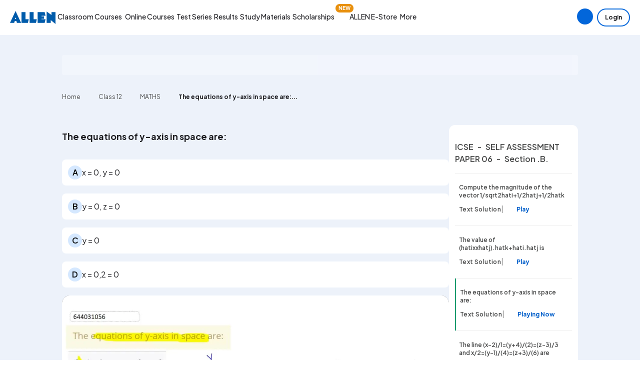

--- FILE ---
content_type: text/javascript
request_url: https://static.allen.in/_next/static/chunks/4203-1408fec3428d8e2f.js
body_size: 4920
content:
!function(){try{var e="undefined"!=typeof window?window:"undefined"!=typeof global?global:"undefined"!=typeof self?self:{},a=(new e.Error).stack;a&&(e._sentryDebugIds=e._sentryDebugIds||{},e._sentryDebugIds[a]="60f993ef-1b68-49a0-8e26-4af83c8053f7",e._sentryDebugIdIdentifier="sentry-dbid-60f993ef-1b68-49a0-8e26-4af83c8053f7")}catch(e){}}();"use strict";(self.webpackChunk_N_E=self.webpackChunk_N_E||[]).push([[4203],{4666:(e,a,t)=>{t.d(a,{Ay:()=>n});let n=t(52706)._$},60739:(e,a,t)=>{t.d(a,{$2:()=>s,B7:()=>c,RU:()=>d,Wi:()=>l,ZW:()=>E,bE:()=>n.bE,bt:()=>P,iR:()=>n.iR,rQ:()=>n.rQ,zP:()=>O.zP});var n=t(52203),o=t(74577),i=t(88690),_=t(7056),A=t.n(_),O=t(90205);let c={DARK:"dark",LIGHT:"light"};var l=function(e){return e.ALL="(min-width: 1px)",e.MOBILE="(max-width: 599px)",e.DESKTOP="(min-width: 600px)",e.LARGE="(min-width: 1024px)",e.DARK="(prefers-color-scheme: dark)",e.LIGHT="(prefers-color-scheme: light)",e.MOBILE_DARK="(max-width: 599px) and (prefers-color-scheme: dark)",e.DESKTOP_DARK="(min-width: 600px) and (prefers-color-scheme: dark)",e.MOBILE_LIGHT="(max-width: 599px) and (prefers-color-scheme: light)",e.DESKTOP_LIGHT="(min-width: 600px) and (prefers-color-scheme: light)",e}({});function E(e){return e&&""!==e?e.startsWith("#")?"":e.toLowerCase():""}let s=e=>{let a={};if(!A()(e)){if(a.display="grid",(null==e?void 0:e.column_split_ratio)&&!((0,o.I0)()||(0,i.MG)())){let t=e.column_split_ratio.split(":").map(Number),n=t.reduce((e,a)=>e+a,0),o=t.map(e=>"".concat(e/n,"fr"));a.gridTemplateColumns=o.join(" ")}else a.gridTemplateColumns="repeat(".concat((0,o.I0)()||(0,i.MG)()?1:(null==e?void 0:e.no_of_columns)||1,", minmax(0, 1fr))");return a.gridColumnGap=(null==e?void 0:e.horizontal_gap)||0,a.gridRowGap=(null==e?void 0:e.vertical_gap)||0,a.gridTemplateRows="masonry",a}};function P(e){if(!e)return"";let a=e.toLowerCase().split("_");switch(a[0]){case"content":a.shift(),a.unshift("text");break;case"bg":a.shift(),a.unshift("bg");break;default:a.unshift("text")}return a.length>0?a.join("-"):a.join("")}function d(e){return e?e.toLowerCase().split("-").join("_"):""}},81247:(e,a,t)=>{t.d(a,{SS:()=>o,es:()=>i});var n=t(52706);let o=function(e){let a=arguments.length>1&&void 0!==arguments[1]?arguments[1]:"";"production"!==(0,n._$)().NODE_ENV&&console.error(e,a)},i=(e,a)=>{if(!a)return"";let t=e.find(e=>e.value===a);return(null==t?void 0:t.label)||""}},70044:(e,a,t)=>{t.d(a,{O2:()=>l,k0:()=>E,yj:()=>c});var n=t(74577),o=t(51219),i=t(83891),_=t(4666),A=t(10231),O=t(39328);let c=e=>{if(e.nudge){let a=e.nudge,t={clientReferenceId:(0,n.lk)(),eventTimestamp:Date.now(),event:{event_name:a.event_name,nudge_component:a.nudge_component,Identity:(0,n.F6)()||""}};"true"===e.nudge.ttl&&(t.event.ttl_number=Math.floor(Date.now()/1e3).toString()),e.nudge.expiry_timestamp&&(t.event.expiry_timestamp=a.expiry_timestamp||"");let c=(0,_.Ay)(),l="".concat(c.API_BASE_URL,"v1/engagements/nudges");(0,o.w5)()({url:l,method:"POST",data:t,headers:{"X-Visitor-Id":(0,O.a)()||""}}).catch(e=>(0,i.rU)("NUDGE_EVENT_TRIGGER_ERROR",e));let E=a?{...a}:{};"event_name"in E&&delete E.event_name;let s={event_name:(null==e?void 0:e.event_type)||"",event_properties:E};(0,A.$)(s)}},l=e=>{if(e){var a,t,n,o;[...(null===(a=e.page_content)||void 0===a?void 0:a.widgets)||[],...(null===(t=e.page_content)||void 0===t?void 0:t.header_widgets)||[],...(null===(n=e.page_content)||void 0===n?void 0:n.footer_widgets)||[],...(null===(o=e.page_content)||void 0===o?void 0:o.floating_widgets)||[],...function(e){let a=[];return e&&e.forEach(e=>{var t,n,o,i,_,A,O,c;let l=[...(null===(n=e.tab_info.page_data)||void 0===n?void 0:null===(t=n.page_content)||void 0===t?void 0:t.widgets)||[],...(null===(i=e.tab_info.page_data)||void 0===i?void 0:null===(o=i.page_content)||void 0===o?void 0:o.header_widgets)||[],...(null===(A=e.tab_info.page_data)||void 0===A?void 0:null===(_=A.page_content)||void 0===_?void 0:_.floating_widgets)||[],...(null===(c=e.tab_info.page_data)||void 0===c?void 0:null===(O=c.page_content)||void 0===O?void 0:O.footer_widgets)||[]];a=[...a,...l]}),a}(e.tab_data)||[]].forEach(e=>{var a;(null===(a=e.tracking_params)||void 0===a?void 0:a.nudge)&&c(e.tracking_params)})}},E=e=>{var a;(null==e?void 0:null===(a=e.page_info)||void 0===a?void 0:a.onload_actions)&&e.page_info.onload_actions.forEach(e=>{var a;(null===(a=e.tracking_params)||void 0===a?void 0:a.nudge)&&c(e.tracking_params)})}},97923:(e,a,t)=>{t.d(a,{x:()=>n});let n={CALLABLE_FUNCTION:"CALLABLE_FUNCTION",ADD_QUERY_RELOAD:"ADD_QUERY_RELOAD",API_CALL:"API_CALL",BACK_NAVIGATION:"BACK_NAVIGATION",CALL:"CALL",BOT_INTRO_POPUP:"BOT_INTRO_POPUP",BOT_FTUE_POPUP:"BOT_FTUE_POPUP",CAPTURE_ANALYTICS:"CAPTURE_ANALYTICS",CLEAR_ONBOARDING_DATA:"CLEAR_ONBOARDING_DATA",CLOSE_BOTTOMSHEET_V2:"CLOSE_BOTTOMSHEET_V2",CLOSE_BOTTOM_SHEET:"CLOSE_BOTTOM_SHEET",CLOSE_LOGIN_DRAWER:"CLOSE_LOGIN_DRAWER",CLOSE_VIDEO_POPUP:"CLOSE_VIDEO_POPUP",CLOSE_WEBVIEW:"CLOSE_WEBVIEW",COMPARE_CART:"COMPARE_CART",COPY:"COPY",CREATE_CART:"CREATE_CART",CREATE_CART_V2:"CREATE_CART_V2",CREATE_MARKETING_LEAD:"CREATE_MARKETING_LEAD",DISMISS:"DISMISS",DOCUMENT_DOWNLOAD:"DOCUMENT_DOWNLOAD",DOWNLOAD_FILE:"DOWNLOAD_FILE",DOWNLOAD:"DOWNLOAD",ENABLE_PREFERENCE_SELECTION:"ENABLE_PREFERENCE_SELECTION",ENROL_NOW:"ENROL_NOW",EXTERNAL_NAVIGATION:"EXTERNAL_NAVIGATION",FETCH_GET:"FETCH_GET",FETCH_PAGE_DATA:"FETCH_PAGE_DATA",FETCH:"FETCH",FETCH_API:"FETCH_API",FILE_DOWNLOAD:"FILE_DOWNLOAD",INIT_IN_APP_PURCHASE:"INIT_IN_APP_PURCHASE",INIT_PAYMENT:"INIT_PAYMENT",JOIN_CLASS:"JOIN_CLASS",JOIN_NOW:"JOIN_NOW",JOIN_TEST:"JOIN_TEST",NAVIGATION:"NAVIGATION",FORWARD_NAVIGATION:"FORWARD_NAVIGATION",OPEN_BOTTOMSHEET_V2:"OPEN_BOTTOMSHEET_V2",OPEN_BOTTOM_SHEET:"OPEN_BOTTOM_SHEET",OPEN_PDF:"OPEN_PDF",PARENT_OTP_VERIFICATION:"PARENT_OTP_VERIFICATION",PLAY_VIDEO:"PLAY_VIDEO",PLAY_VIDEO_IN_POPUP:"PLAY_VIDEO_IN_POPUP",POST_ONBOARD_NAVIGATION:"POST_ONBOARD_NAVIGATION",RE_INIT_PAYMENT:"RE_INIT_PAYMENT",REFRESH_PAGE:"REFRESH_PAGE",REQUEST_PAYMENT_LINK:"REQUEST_PAYMENT_LINK",RUN_GLOBAL_ACTION:"RUN_GLOBAL_ACTION",SCROLL_TO_ELEMENT:"SCROLL_TO_ELEMENT",SCROLL_TO_TOP:"SCROLL_TO_TOP",SEND_DATA:"SEND_DATA",SET_TO_LOCAL_STORAGE:"SET_TO_LOCAL_STORAGE",SET_UI_THEME:"SET_UI_THEME",SHARE:"SHARE",SHOW_FILE_INPUT_POPUP:"SHOW_FILE_INPUT_POPUP",SHOW_HELP_POPUP:"SHOW_HELP_POPUP",SHOW_LOGIN_DRAWER:"SHOW_LOGIN_DRAWER",SHOW_DYNAMIC_POPUP:"SHOW_DYNAMIC_POPUP",START_SURVEY:"START_SURVEY",CLOSE_DYNAMIC_POPUP:"CLOSE_DYNAMIC_POPUP",HIDE_DYNAMIC_POPUP:"HIDE_DYNAMIC_POPUP",UNHIDE_DYNAMIC_POPUP:"UNHIDE_DYNAMIC_POPUP",SHOW_AOSAT_POPUP:"SHOW_AOSAT_POPUP",SHOW_OTP_POPUP:"SHOW_OTP_POPUP",UPDATE_DOUBT_SECTION:"UPDATE_DOUBT_SECTION",SHOW_POPUP:"SHOW_POPUP",CLOSE_POPUP:"CLOSE_POPUP",SHOW_BOTTOMSHEET:"SHOW_BOTTOMSHEET",SHOW_POST_PURCHASE_POPUP:"SHOW_POST_PURCHASE_POPUP",SHOW_SYLLABUS_POPUP:"SHOW_SYLLABUS_POPUP",SIDE_NAVIGATION:"SIDE_NAVIGATION",SUBMIT_ASAT:"SUBMIT_ASAT",TOGGLE_THEME:"TOGGLE_THEME",UPDATE_ONBOARDING_DATA:"UPDATE_ONBOARDING_DATA",UPDATE_VOD_DATA:"UPDATE_VOD_DATA",UPLOAD_DOUBT:"UPLOAD_DOUBT",VERIFICATION_SUCCESS:"VERIFICATION_SUCCESS",MARKETING_FORM_SUBMITTED:"MARKETING_FORM_SUBMITTED",API:"API",WEBVIEW_ACTION:"WEBVIEW_ACTION",SHOW_MODAL:"SHOW_MODAL",CLOSE_MODAL:"CLOSE_MODAL",SEND_WEBVIEW_ACTION:"SEND_WEBVIEW_ACTION",LINK_REDIRECTION:"LINK_REDIRECTION",VERIFICATION_DOCUMENT_UPLOAD_POPUP:"VERIFICATION_DOCUMENT_UPLOAD_POPUP",LOGOUT:"LOGOUT",CONFIGURABLE_POPUP:"CONFIGURABLE_POPUP",CLOSE_CONFIGURABLE_POPUP:"CLOSE_CONFIGURABLE_POPUP",SAVE_COLLEGE_PREDICTOR:"SAVE_COLLEGE_PREDICTOR",SHARE_ON_WHATSAPP:"SHARE_ON_WHATSAPP",SHOW_ECOMM_POPUP:"SHOW_ECOMM_POPUP",CLOSE_ECOMM_POPUP:"CLOSE_ECOMM_POPUP",DOWNLOAD_CHALLAN_USING_TXN:"DOWNLOAD_CHALLAN_USING_TXN",FETCH_LISTING_DATA:"FETCH_LISTING_DATA"}},4203:(e,a,t)=>{t.d(a,{M:()=>v});var n=t(97923);class o{static getInstance(){return o.instance||(o.instance=new o),o.instance}async getCheckoutActions(){return Promise.all([t.e(80442),t.e(9048)]).then(t.bind(t,61948))}async getWebviewActions(){return t.e(59781).then(t.bind(t,76601))}async getNavigationActions(){return t.e(85570).then(t.bind(t,47392))}async getLiveClassActions(){return t.e(24416).then(t.bind(t,13554))}async getDoubtActions(){return Promise.all([t.e(80442),t.e(4780)]).then(t.bind(t,91630))}async getModalPopUpActions(){return t.e(41513).then(t.bind(t,38809))}async getDocumentUploadDownloadActions(){return Promise.all([t.e(22490),t.e(41870),t.e(65868),t.e(19619),t.e(83013),t.e(73806),t.e(75770),t.e(38458),t.e(6928),t.e(55333),t.e(7611),t.e(76073),t.e(42688),t.e(43392),t.e(4680)]).then(t.bind(t,97158))}async getMiscellaneousActions(){return Promise.all([t.e(42688),t.e(94238)]).then(t.bind(t,58032))}async getMarketingFormActions(){return t.e(17612).then(t.bind(t,85042))}async getApiCallActions(){return Promise.all([t.e(80442),t.e(80830)]).then(t.bind(t,20320))}async preloadDefaultActions(){await Promise.all([this.getWebviewActions(),this.getNavigationActions(),this.getModalPopUpActions()]).catch(e=>{console.error("Error while loading actions",e)})}}let i=o.getInstance();var _=t(90208),A=t(654),O=t(81206),c=t(9704),l=t(89674),E=t(10231),s=t(16459),P=t(60739),d=t(81247),r=t(75004);let T=()=>{window.location.reload()},N=e=>{try{var a,t,n,o,i,_,A,O,c,l,E,s,r;let{theme:d}=(null==e?void 0:e.data)||{},T=null!==(A=null===(n=document)||void 0===n?void 0:null===(t=n.documentElement)||void 0===t?void 0:null===(a=t.classList)||void 0===a?void 0:a[0])&&void 0!==A?A:"";switch(d){case P.B7.LIGHT:null===(l=document)||void 0===l||null===(c=l.documentElement)||void 0===c||null===(O=c.classList)||void 0===O||O.replace(T,P.B7.LIGHT);break;case P.B7.DARK:null===(r=document)||void 0===r||null===(s=r.documentElement)||void 0===s||null===(E=s.classList)||void 0===E||E.replace(T,P.B7.DARK)}null===(_=document)||void 0===_||null===(i=_.documentElement)||void 0===i||null===(o=i.style)||void 0===o||o.setProperty("color-scheme",d)}catch(e){(0,d.SS)("Error in setting theme",e)}},I=async e=>{var a,t;(0,E.$)(e.data),(null==e?void 0:null===(a=e.data)||void 0===a?void 0:a.immediateFlush)&&(null===(t=r.p.getParmanuInstance())||void 0===t||t.flushEvents());let n=await (0,l.bn)(e.data.event_properties);(0,s.mr)({event:e.data.event_name,data:n})},S=e=>{_.M_.dispatch({type:A.OG.SET_FORWARD_ACTION,payload:e.forward_action})},C=()=>{_.M_.dispatch({type:A.OG.CLEAR_FORWARD_ACTION})},p=e=>{_.M_.dispatch({type:A.OG.UPDATE_ONBOARDING_DATA,payload:{data:e.data}})},L=()=>{_.M_.dispatch({type:A.OG.CLEAR_ONBOARDING_DATA})},u=()=>{try{var e,a,t,n,o,i,_,A,O;let c=(null===(t=document)||void 0===t?void 0:null===(a=t.documentElement)||void 0===a?void 0:null===(e=a.classList)||void 0===e?void 0:e.contains("dark"))?"light":"dark";null===(i=document)||void 0===i||null===(o=i.documentElement)||void 0===o||null===(n=o.classList)||void 0===n||n.toggle("dark"),null===(O=document)||void 0===O||null===(A=O.documentElement)||void 0===A||null===(_=A.style)||void 0===_||_.setProperty("color-scheme",c)}catch(e){console.error("Error in toggling theme",e)}},D=e=>{let{uri:a=""}=(null==e?void 0:e.data)||{};if(a){var t;O.StudentAppNextRouter.getInstance().replace((0,l.Kj)(a,null==e?void 0:null===(t=e.data)||void 0===t?void 0:t.query))}},R=e=>{_.M_.dispatch({type:A.OG.CLOSE_ALL_DRAWER}),_.M_.dispatch({type:A.OG.SHOW_ENROL_NOW_DRAWER,payload:{data:e.data}})},U=e=>{_.M_.dispatch({type:A.OG.SET_MARKETING_FORM_SUBMITTED,payload:{status:!0,data:(null==e?void 0:e.data)||null}})},g=e=>{_.M_.dispatch({type:A.OG.SHOW_PREFERENCE_SELECTION,payload:null==e?void 0:e.data})},h=e=>{_.M_.dispatch({type:A.OG.RESET_TEST}),_.M_.dispatch({type:A.OG.UPDATE_TEST_PARAMS,payload:e.data}),O.StudentAppNextRouter.getInstance().push("/test")},w=()=>{try{(0,c.logoutUser)()}catch(e){console.error("Error in Logging out",e)}};var M=t(70044);async function v(e){var a;switch((null==e?void 0:null===(a=e.tracking_params)||void 0===a?void 0:a.nudge)&&(0,M.yj)(e.tracking_params),C(),(null==e?void 0:e.forward_action)&&S(e),null==e?void 0:e.type){case n.x.CALLABLE_FUNCTION:"function"==typeof e.data&&e.data();break;case n.x.REFRESH_PAGE:T();break;case n.x.CAPTURE_ANALYTICS:await I(e);break;case n.x.SCROLL_TO_TOP:(await i.getNavigationActions()).handleScrollToTopAction();break;case n.x.API:case n.x.API_CALL:return await (await i.getApiCallActions()).handleApiCallAction(e);case n.x.BACK_NAVIGATION:await (await i.getNavigationActions()).handleBackNavigationAction();break;case n.x.CLOSE_WEBVIEW:(await i.getWebviewActions()).closeWebViewAction();break;case n.x.SHOW_LOGIN_DRAWER:(await i.getModalPopUpActions()).handleShowDrawerAction(e);break;case n.x.SHOW_DYNAMIC_POPUP:(await i.getModalPopUpActions()).handleShowDynamicPopupAction(e);break;case n.x.CLOSE_DYNAMIC_POPUP:(await i.getModalPopUpActions()).handleCloseDynamicPopupAction();break;case n.x.START_SURVEY:(await i.getModalPopUpActions()).handleShowSurveyDrawerAction(e);break;case n.x.SIDE_NAVIGATION:(await i.getModalPopUpActions()).handleSideNavigationAction(e);break;case n.x.SHOW_SYLLABUS_POPUP:(await i.getModalPopUpActions()).handleShowSyllabusPopUpAction(e);break;case n.x.NAVIGATION:case n.x.FORWARD_NAVIGATION:(await i.getNavigationActions()).handleNavigationAction(e);break;case n.x.POST_ONBOARD_NAVIGATION:D(e);break;case n.x.PLAY_VIDEO:(await i.getLiveClassActions()).handlePlayVideoAction(e);break;case n.x.JOIN_CLASS:(await i.getLiveClassActions()).handleJoinClassAction(e);break;case n.x.ENROL_NOW:R(e);break;case n.x.JOIN_NOW:(await i.getLiveClassActions()).handleJoinNowAction(e);break;case n.x.TOGGLE_THEME:u();break;case n.x.FETCH_PAGE_DATA:return await (await i.getApiCallActions()).handleFetchPageDataAction(e);case n.x.UPDATE_ONBOARDING_DATA:p(e);break;case n.x.CLEAR_ONBOARDING_DATA:L();break;case n.x.EXTERNAL_NAVIGATION:(await i.getNavigationActions()).handleExternalNavigationAction(e);break;case n.x.SHOW_HELP_POPUP:(await i.getModalPopUpActions()).handleShowHelpPopupAction(e);break;case n.x.SHOW_POST_PURCHASE_POPUP:(await i.getModalPopUpActions()).handleShowSyllabusPopUpAction(e);break;case n.x.SHOW_POPUP:(await i.getModalPopUpActions()).handleShowPopupAction(e);break;case n.x.CLOSE_POPUP:(await i.getModalPopUpActions()).handleClosePopupAction(e);break;case n.x.SHOW_BOTTOMSHEET:(await i.getModalPopUpActions()).handleShowBottomSheetAction(e);break;case n.x.CONFIGURABLE_POPUP:(await i.getModalPopUpActions()).handleShowConfigurablePopupAction(e);break;case n.x.CLOSE_CONFIGURABLE_POPUP:(await i.getModalPopUpActions()).handleCloseConfigurablePopupAction();break;case n.x.SHOW_OTP_POPUP:(await i.getModalPopUpActions()).handleShowOtpPopupAction(e);break;case n.x.WEBVIEW_ACTION:(await i.getWebviewActions()).handleWebViewAction(e);break;case n.x.INIT_PAYMENT:await (await i.getCheckoutActions()).handleInitPaymentAction(e);break;case n.x.REQUEST_PAYMENT_LINK:await (await i.getCheckoutActions()).handleRequestPaymentLinkAction(e);break;case n.x.RE_INIT_PAYMENT:await (await i.getCheckoutActions()).handleReInitPaymentAction(e);break;case n.x.SHARE:(await i.getMiscellaneousActions()).handleShareAction(e);break;case n.x.INIT_IN_APP_PURCHASE:await (await i.getCheckoutActions()).handleInAppPurchaseAction(e);break;case n.x.OPEN_BOTTOM_SHEET:(await i.getModalPopUpActions()).handleOpenBottomSheetAction(e);break;case n.x.CLOSE_BOTTOM_SHEET:(await i.getModalPopUpActions()).handleCloseBottomSheetAction();break;case n.x.CREATE_MARKETING_LEAD:return(await i.getMarketingFormActions()).handleCreateMarketingLeadAction(e);case n.x.SUBMIT_ASAT:return(await i.getMarketingFormActions()).handleSubmitAsatLeadFormAction(e);case n.x.OPEN_PDF:(await i.getDocumentUploadDownloadActions()).handleOpenPDFAction(e);break;case n.x.SET_UI_THEME:N(e);break;case n.x.JOIN_TEST:return h(e);case n.x.ADD_QUERY_RELOAD:return(await i.getApiCallActions()).handleAddQueryReloadAction(e);case n.x.DOWNLOAD:(await i.getDocumentUploadDownloadActions()).handleDownloadAction(e);break;case n.x.DOWNLOAD_FILE:(await i.getDocumentUploadDownloadActions()).handleDownloadFileAction(e);break;case n.x.RUN_GLOBAL_ACTION:(await i.getMiscellaneousActions()).handleRunGlobalAction(e);break;case n.x.SET_TO_LOCAL_STORAGE:(await i.getNavigationActions()).handleSetToLocalStorageAction(e);break;case n.x.SCROLL_TO_ELEMENT:(await i.getNavigationActions()).handleScrollToElementAction(e);break;case n.x.SHOW_FILE_INPUT_POPUP:(await i.getModalPopUpActions()).handleShowFileInputPopUpAction(e);break;case n.x.BOT_INTRO_POPUP:(await i.getDoubtActions()).handleBotIntroPopupAction(e);break;case n.x.BOT_FTUE_POPUP:(await i.getDoubtActions()).handleBotFTUEPopupAction(e);break;case n.x.UPLOAD_DOUBT:return await (await i.getDoubtActions()).handleUploadDoubtAction(e);case n.x.SEND_DATA:return await (await i.getApiCallActions()).handleSendDataAction(e);case n.x.FETCH:return await (await i.getApiCallActions()).handleFetchAction(e);case n.x.FETCH_API:return await (await i.getApiCallActions()).handleFetchApiCallAction(e);case n.x.CALL:(await i.getMiscellaneousActions()).handleCallAction(e);break;case n.x.ENABLE_PREFERENCE_SELECTION:g(e);break;case n.x.MARKETING_FORM_SUBMITTED:U(e);break;case n.x.COPY:(await i.getMiscellaneousActions()).handleCopyAction(e);break;case n.x.CREATE_CART:(await i.getCheckoutActions()).createCartAction(e);break;case n.x.CREATE_CART_V2:(await i.getCheckoutActions()).createCartV2Action(e);break;case n.x.COMPARE_CART:return await (await i.getCheckoutActions()).handleCompareCartAction(e);case n.x.SHOW_MODAL:(await i.getModalPopUpActions()).handleShowModalAction(e);break;case n.x.CLOSE_MODAL:(await i.getModalPopUpActions()).handleCloseModalAction();break;case n.x.PLAY_VIDEO_IN_POPUP:(await i.getModalPopUpActions()).handlePlayVideoInPopupAction(e);break;case n.x.CLOSE_VIDEO_POPUP:(await i.getModalPopUpActions()).handleCloseVideoPopupAction();break;case n.x.SEND_WEBVIEW_ACTION:(await i.getWebviewActions()).handleSendWebViewAction(e);break;case n.x.DOCUMENT_DOWNLOAD:await (await i.getDocumentUploadDownloadActions()).handleDownloadDocumentAction(e);break;case n.x.FILE_DOWNLOAD:await (await i.getDocumentUploadDownloadActions()).handleDownloadFileByUrlAction(e);break;case n.x.VERIFICATION_DOCUMENT_UPLOAD_POPUP:(await i.getModalPopUpActions()).handleDocumentVerificationPopupAction(e);break;case n.x.SHARE_ON_WHATSAPP:(await i.getNavigationActions()).handleShareOnWhatsAppAction(e);break;case n.x.OPEN_BOTTOMSHEET_V2:(await i.getModalPopUpActions()).handleOpenBottomSheerV2Action(e);break;case n.x.CLOSE_BOTTOMSHEET_V2:(await i.getModalPopUpActions()).handleCloseBottomSheetV2Action(e);break;case n.x.DISMISS:(await i.getModalPopUpActions()).handleDismissAction(e);break;case n.x.LOGOUT:w();break;case n.x.SHOW_ECOMM_POPUP:(await i.getCheckoutActions()).handleShowEcommPopupAction(e);break;case n.x.CLOSE_ECOMM_POPUP:(await i.getCheckoutActions()).handleCloseEcommPopupAction();break;case n.x.DOWNLOAD_CHALLAN_USING_TXN:return await (await i.getCheckoutActions()).handleDownloadChallanUsingTxnAction(e);case n.x.FETCH_LISTING_DATA:return await (await i.getCheckoutActions()).handleFetchListingDataAction(e)}}}}]);
//# sourceMappingURL=4203-1408fec3428d8e2f.js.map

--- FILE ---
content_type: text/javascript
request_url: https://static.allen.in/_next/static/chunks/40244.699217fb0bb29533.js
body_size: 498
content:
!function(){try{var e="undefined"!=typeof window?window:"undefined"!=typeof global?global:"undefined"!=typeof self?self:{},t=(new e.Error).stack;t&&(e._sentryDebugIds=e._sentryDebugIds||{},e._sentryDebugIds[t]="0a143590-818b-44e1-aefa-3b861e9f7190",e._sentryDebugIdIdentifier="sentry-dbid-0a143590-818b-44e1-aefa-3b861e9f7190")}catch(e){}}();"use strict";(self.webpackChunk_N_E=self.webpackChunk_N_E||[]).push([[40244],{40244:(e,t,n)=>{n.r(t),n.d(t,{default:()=>d});var r=n(7620);function d(e){var t=e||{},n=t.color,d=t.width,o=t.height;return r.createElement("svg",{fill:"none",height:void 0===o?"22":o,viewBox:"0 0 20 22",width:void 0===d?"20":d,xmlns:"http://www.w3.org/2000/svg"},r.createElement("path",{d:"M6.73 12.68L13.05 16.39M6.44 9.34L13.34 5.33M6.56 10.89C6.56 9.35 5.32 8.11 3.78 8.11C2.24 8.11 1 9.35 1 10.89C1 12.43 2.24 13.67 3.78 13.67C5.32 13.67 6.56 12.43 6.56 10.89ZM18.78 18.12C18.78 16.58 17.54 15.34 16 15.34C14.46 15.34 13.22 16.58 13.22 18.12C13.22 19.66 14.46 20.9 16 20.9C17.54 20.9 18.78 19.66 18.78 18.12ZM18.78 3.78C18.78 2.24 17.54 1 16 1C14.46 1 13.22 2.24 13.22 3.78C13.22 5.32 14.46 6.56 16 6.56C17.54 6.56 18.78 5.32 18.78 3.78Z",stroke:void 0===n?"#292D32":n,strokeLinecap:"round",strokeLinejoin:"round",strokeWidth:"1.5"}))}}}]);
//# sourceMappingURL=40244.699217fb0bb29533.js.map

--- FILE ---
content_type: text/javascript
request_url: https://static.allen.in/_next/static/chunks/1705-5207a3e625d342a9.js
body_size: 5719
content:
!function(){try{var e="undefined"!=typeof window?window:"undefined"!=typeof global?global:"undefined"!=typeof self?self:{},t=(new e.Error).stack;t&&(e._sentryDebugIds=e._sentryDebugIds||{},e._sentryDebugIds[t]="f5635e0b-c7c7-47f4-bf48-ac62203a100d",e._sentryDebugIdIdentifier="sentry-dbid-f5635e0b-c7c7-47f4-bf48-ac62203a100d")}catch(e){}}();"use strict";(self.webpackChunk_N_E=self.webpackChunk_N_E||[]).push([[1705],{71436:(e,t,n)=>{n.d(t,{l:()=>a});var r=n(54568),i=n(90205),o=n(7620);function a(e){let{open:t,className:n="",children:a,style:s={},onClose:l,onBackdropClick:d=()=>{},childrenClassName:u="",...c}=e,[p,f]=(0,o.useState)(t);(0,o.useEffect)(()=>{!0===t?f(t):setTimeout(()=>{f(t)},400)},[p,t]),(0,o.useEffect)(()=>(t?document.body.classList.add("overflow-hidden"):document.body.classList.remove("overflow-hidden"),()=>{document.body.classList.remove("overflow-hidden")}),[t]),(0,o.useEffect)(()=>{if(t){if(!l)return;let e=e=>{"Escape"===e.key&&(null==l||l(e))};return document.addEventListener("keydown",e),()=>{document.removeEventListener("keydown",e)}}},[t,l]);let g=(0,o.useMemo)(()=>(0,i.zP)("no-scrollbar flex items-center justify-center overflow-y-scroll",p?"animate-fade-in":"animate-fade-out",u),[p,u]);return p?(0,r.jsx)("div",{...c,role:"dialog","data-testid":"dialog",className:"inset-0 z-999 ".concat(n," ").concat(p?"fixed":"hidden"),onClick:()=>{null==d||d()},children:(0,r.jsx)("div",{style:s,className:g,onClick:e=>{e.stopPropagation()},children:a})}):null}},89092:(e,t,n)=>{n.d(t,{PolymorphicProvider:()=>d,T:()=>u});var r=n(54568),i=n(7620),o=n(50292),a=n.n(o),s=n(73244);let l=(0,i.createContext)(void 0),d=e=>{let{children:t,doNotShowLoader:n,LoaderComponent:o,isDarkTheme:d,logEvent:u,handlePolymorphicClick:c,sendErrorToDataDog:p}=e,f=(0,i.useCallback)((e,t)=>a()(t||"",e?(0,s.As)(e):""),[]);return(0,r.jsx)(l.Provider,{value:{doNotShowLoader:n,LoaderComponent:o,isDarkTheme:d,logEvent:u,sendErrorToDataDog:p,getContainerClasses:f,handlePolymorphicClick:c},children:t})},u=()=>{let e=(0,i.useContext)(l);if(void 0===e)throw Error("usePolymorphic must be used within a PolymorphicProvider");return e}},90156:(e,t,n)=>{n.r(t),n.d(t,{createDismissActionPayload:()=>d.f5,createHideActionPayload:()=>d.LS,useContinueScroll:()=>s.K,useFeatureFlag:()=>o.u,useFloatingWidget:()=>d.gk,useIsPremiumStudent:()=>r.KE,useLogin:()=>i.v,useSelectedCourse:()=>a.q,useStudentAppRouter:()=>r.jK,useStudentAppShell:()=>r.Q$,useStudentAppShellLogger:()=>r.Md,useTrackImages:()=>l.Z});var r=n(329),i=n(93700),o=n(46273),a=n(83447),s=n(94779),l=n(87196),d=n(53665)},94779:(e,t,n)=>{n.d(t,{K:()=>o});var r=n(40904),i=n(7620);let o=function(){let e=arguments.length>0&&void 0!==arguments[0]&&arguments[0],[t,n]=(0,i.useState)(e);return(0,r.A)(()=>{if(!1===e){function t(e){e&&e.currentTarget.removeEventListener(e.type,t),n(!0)}return document.addEventListener("scroll",t,{passive:!0}),document.addEventListener("mousemove",t,{passive:!0}),document.addEventListener("touchstart",t,{passive:!0}),()=>{document.removeEventListener("scroll",t),document.removeEventListener("mousemove",t),document.removeEventListener("touchstart",t)}}}),{continueScroll:t,setContinueScroll:n}}},46273:(e,t,n)=>{n.d(t,{u:()=>u});var r=n(7620),i=n(81036),o=n(52443),a=n(78665),s=n(52706);let l=()=>(0,a.dD)(a.Hk.FEATURE_FLAGS,(0,s._$)().ENV_ENUM),d=(e,t,n)=>{try{if(e.getIsMultiConfigMode()){let r=e.getConfigByKey(n);return null==r?void 0:r[t]}return e.getFeatureFlag(t)}catch(e){return console.warn("Error getting feature flag",{featureFlagName:t,configKeyName:n,error:e}),i.z[t]}},u=(e,t)=>{let n=(0,o.JN)(),a=null==n?void 0:n.configInstance,s=null!=t?t:l(),[u,c]=(0,r.useState)(()=>a?d(a,e,s):i.z[e]),p=(0,r.useCallback)(()=>{a&&c(d(a,e,s))},[a,e,s]);return(0,r.useEffect)(()=>{if(!a){console.warn("Remote config instance is not available",{featureFlagName:e,configKeyName:s});return}return p(),a.on("updated",p),()=>{a.off("updated",p)}},[a,p,e,s]),u}},53665:(e,t,n)=>{n.d(t,{LS:()=>b,f5:()=>h,gk:()=>v});var r=n(7620),i=n(94355),o=n(27033),a=n(45430),s=n(51219),l=n(50702);let d=new Map,u=new Map,c=e=>JSON.stringify(e),p=e=>{var t;let n=null==e?void 0:e.action;return(null==n?void 0:n.type)===o.Gm.TOGGLE_FLOATING_WIDGET&&"data"in n&&(null===(t=n.data)||void 0===t?void 0:t.operation)===o.dZ.SHOW},f=e=>{let t=d.get(e);return t?t.data:null},g=(e,t)=>{p(t)&&d.set(e,{data:t})},m=e=>{d.delete(e),u.delete(e)},b=()=>({action:{type:o.Gm.TOGGLE_FLOATING_WIDGET,data:{operation:o.dZ.HIDE}}}),h=()=>({action:{type:o.Gm.TOGGLE_FLOATING_WIDGET,data:{operation:o.dZ.DISMISS}}}),v=e=>{let t=(0,r.useMemo)(()=>c(e),[e]),n=(0,r.useMemo)(()=>b(),[]),o=(0,r.useMemo)(()=>h(),[]),p=(0,r.useCallback)(()=>{if(!(0,i.me)())return;let n=f(t);if(!n){(0,l.Md)("FLOATING_WIDGET_NOT_FOUND_IN_SHOW_FLOATING_WIDGET",Error("Floating widget not found in showFloatingWidget"),{contextKey:t,context:JSON.stringify(e)},!0,{__context:JSON.stringify(e),__contextKey:t});return}n&&(0,i.OI)(n)},[t,e]),v=(0,r.useCallback)(()=>{(0,i.me)()&&(0,i.OI)(n)},[n]),y=(0,r.useCallback)(()=>{(0,i.me)()&&((0,i.OI)(o),m(t))},[o,t]),E=(0,r.useCallback)(async()=>{let n=(async()=>{try{var n;let r=await (0,s.w5)().post(a.yl.FLOATING_WIDGET,e),i=null==r?void 0:null===(n=r.data)||void 0===n?void 0:n.data;return i&&g(t,i),i}catch(r){let n=r instanceof Error?r:Error(String(r));throw(0,l.Md)("FLOATING_WIDGET_FETCH_ERROR",n,{apiUrl:a.yl.FLOATING_WIDGET,contextKey:t,context:JSON.stringify(e)},!0,{__apiUrl:a.yl.FLOATING_WIDGET,__contextKey:t}),d.delete(t),r}finally{u.delete(t)}})();return u.set(t,n),n},[t,e]);return{loadFloatingWidgetActions:(0,r.useCallback)(async()=>{if(!(0,i.me)()||f(t))return;let e=u.get(t);if(e){await e;return}await E()},[t,E]),showFloatingWidget:p,hideFloatingWidget:v,dismissFloatingWidget:y}}},87196:(e,t,n)=>{n.d(t,{Z:()=>o});var r=n(7620),i=n(71383);function o(e){(0,r.useEffect)(()=>{if("undefined"==typeof document)return;let t="true"===i.LocalStorage.get("useDevMode");if(!(.05>Math.random()||t))return;let n=new Set,r=t=>{t&&!n.has(t)&&(n.add(t),e({event_name:"image_loaded",event_properties:{url:t}}))};document.querySelectorAll("img").forEach(e=>r(e.src));let o=new MutationObserver(e=>{e.forEach(e=>{e.addedNodes.forEach(e=>{e.nodeType===Node.ELEMENT_NODE&&("IMG"===e.tagName?r(e.src):e.querySelectorAll("img").forEach(e=>r(e.src)))}),"attributes"===e.type&&e.target instanceof HTMLImageElement&&"src"===e.attributeName&&r(e.target.src)})});return o.observe(document.body,{childList:!0,subtree:!0,attributes:!0,attributeFilter:["src"]}),()=>o.disconnect()},[e])}},31694:(e,t,n)=>{n.r(t),n.d(t,{StudentAppShellProvider:()=>H});var r=n(54568),i=n(7620),o=n(97044),a=n(69987),s=n(49703),l=n(78665),d=n(9704),u=n(90208),c=n(55436),p=n(98053),f=n(46273),g=n(75004),m=n(329),b=n(88690),h=n(74577),v=n(76174);class y{static setUp(e){return y.instance||(y.instance=new y(e)),y.instance}initialize(){this.hasInitialized||(window.addEventListener("load",this.handleAppOpen),document.addEventListener("visibilitychange",this.handleVisibilityChange),"complete"===document.readyState&&this.handleAppOpen(),this.lastVisibilityState=document.visibilityState,this.hasInitialized=!0)}destroy(){this.hasInitialized&&(window.removeEventListener("load",this.handleAppOpen),document.removeEventListener("visibilitychange",this.handleVisibilityChange),null!==this.debounceTimeoutId&&(window.clearTimeout(this.debounceTimeoutId),this.debounceTimeoutId=null),this.hasInitialized=!1,this.lastVisibilityState=null,y.instance=null)}static tearDown(){y.instance&&y.instance.destroy()}constructor(e){this.hasInitialized=!1,this.lastVisibilityState=null,this.debounceTimeoutId=null,this.debounceMs=300,this.handleAppOpen=()=>{if(window.sessionStorage){if(sessionStorage.getItem(y.SESSION_STORAGE_KEY))return;sessionStorage.setItem(y.SESSION_STORAGE_KEY,"true")}this.logger.trackEvent(v.IJ.app_events,{event_name:y.APP_OPEN_EVENT})},this.handleVisibilityChange=()=>{null!==this.debounceTimeoutId&&(window.clearTimeout(this.debounceTimeoutId),this.debounceTimeoutId=null),this.debounceTimeoutId=window.setTimeout(()=>{let e=document.visibilityState;e!==this.lastVisibilityState&&("visible"===e?this.logger.trackEvent(v.IJ.app_events,{event_name:y.APP_FOREGROUND_EVENT}):this.logger.trackEvent(v.IJ.app_events,{event_name:y.APP_BACKGROUND_EVENT}),this.lastVisibilityState=e)},this.debounceMs)},this.logger=e,this.initialize()}}y.instance=null,y.APP_OPEN_EVENT="$app_open",y.APP_FOREGROUND_EVENT="$app_foreground",y.APP_BACKGROUND_EVENT="$app_background",y.SESSION_STORAGE_KEY="lifecycle_tracker_app_open";let E={USER_ID:"$user_id",IS_ENROLLED:"is_enrolled"},_={ENROLLED:"Y",NOT_ENROLLED:"N"},w=function(){let e=(0,f.u)("enableMixpanelLoggingV1"),t=(0,f.u)("enable_parmanu_lifecycle_tracking"),n=(0,m.Q$)(),r=n.user;return(0,i.useEffect)(()=>{if((0,b.MG)()||!t)return;let e=g.p.getParmanuInstance();return y.setUp(e),()=>{y.tearDown()}},[t]),(0,i.useEffect)(()=>{let e=g.p.getParmanuInstance(),t=n.getUserId();return e.registerEventProperty(E.USER_ID,t),e.registerEventProperty(E.IS_ENROLLED,_.NOT_ENROLLED),r&&(0,h.l2)(r)&&e.registerEventProperty(E.IS_ENROLLED,_.ENROLLED),()=>{e.deregisterEventProperty(E.IS_ENROLLED),e.deregisterEventProperty(E.USER_ID)}},[r,n]),(0,i.useEffect)(()=>{let t=g.p.getParmanuInstance();return t.enableTracking(),r&&(0,h.l2)(r)?t.setMixpanelTracking(!1):t.setMixpanelTracking(e),()=>{t.disableTracking()}},[!0,!1,r,e]),null};var I=n(69155),S=n(41746),T=n(54002),N=n(96811);let x={menu:{defaultProps:{placement:"bottom-start",offset:10,dismiss:{itemPress:!0},animate:{mount:{y:0},unmount:{y:25}}},styles:{base:{menu:{bg:"bg-primary",minWidth:"min-w-48",p:"p-3",border:"border-0",borderRadius:"rounded-md",fontSize:"text-sm",fontWeight:"font-normal",boxShadow:"shadow-md",color:"text-default-title",fontFamily:"font-sans",overflow:"overflow-auto",outline:"focus:outline-none",zIndex:"z-999"},item:{initial:{display:"block",width:"w-full",pt:"pt-2",pb:"pb-2",px:"px-3",borderRadius:"rounded-md",textAlign:"text-start",lightHeight:"leading-tight",userSelect:"select-none",transition:"transition-all",bg:"bg-tertiary hover:bg-tertiary hover:bg-opacity-80 focus:bg-tertiary focus:bg-opacity-80 active:bg-tertiary active:bg-opacity-80",color:"hover:text-info focus:text-info active:text-info",outline:"outline-none"},disabled:{opacity:"opacity-50",cursor:"cursor-not-allowed",pointerEvents:"pointer-events-none",userSelect:"select-none",bg:"hover:bg-transparent focus:bg-transparent active:bg-transparent",color:"hover:text-default-body focus:text-default-body active:text-default-body"}}}}},switch:{defaultProps:{label:"",ripple:!0,className:"bg-tertiary border-1 border-inactive border-opacity-10",disabled:!1,containerProps:void 0,labelProps:void 0,circleProps:void 0},valid:{colors:[]},styles:{base:{root:{display:"flex",alignItems:"items-center",justifyItems:"justify-center"},container:{position:"relative",display:"inline-block",width:"w-10",height:"h-5",cursor:"cursor-pointer",borderRadius:"rounded-full"},input:{peer:"peer",appearance:"appearance-none",width:"w-10",height:"h-5",position:"absolute",background:"bg-primary",borderRadius:"rounded-full",padding:"p-1",cursor:"cursor-pointer",transition:"transition-colors duration-300"},circle:{bg:"bg-fill-inverted",width:"w-3",height:"h-3",borderWidth:"border",borderRadius:"rounded-full",boxShadow:"shadow-md",position:"absolute",top:"top-2/4",left:"left-1.5 peer-checked:left-2.5",right:"",transform:"-translate-y-2/4",transition:"transition-all duration-300 peer-checked:translate-x-full",cursor:"cursor-pointer",before:{content:"before:content['']",display:"before:block",bg:"before:bg-primary",width:"before:w-10",height:"before:h-10",borderRadius:"before:rounded-full",position:"before:absolute",top:"before:top-2/4",left:"before:left-2/4",transform:"before:-translate-y-2/4 before:-translate-x-2/4",transition:"before:transition-opacity",opacity:"before:opacity-0 hover:before:opacity-10"}},ripple:{display:"inline-block",top:"top-2/4",left:"left-2/4",transform:"-translate-x-2/4 -translate-y-2/4",p:"p-5",borderRadius:"rounded-full"},label:{color:"text-default-body",fontWeight:"font-light",userSelect:"select-none",cursor:"cursor-pointer",mt:"mt-px",ml:"ml-3",mb:"mb-0"},disabled:{opacity:"opacity-50",pointerEvents:"pointer-events-none"}},colors:{gray:{input:"",circle:"",before:""}}}},tooltip:{defaultProps:{interactive:!1,placement:"top",offset:5,dismiss:{},animate:{unmount:{},mount:{}},className:""},styles:{base:{bg:"bg-secondary",py:"py-3",px:"px-3",borderRadius:"rounded-xl",fontFamily:"font-['Plus Jakarta Sans']",fontSize:"text-sm",fontWeight:"font-normal",color:"text-primary",outline:"focus:outline-none",overflowWrap:"break-words",zIndex:"z-[999]",whiteSpace:"whitespace-normal"}}},accordion:S.A,list:T.A,drawer:N.A};var O=n(90206),L=n(21437),A=n(95812),k=n(86933),P=n(59212),R=n(87035),G=n(1223),D=n(50702),F=n(33146),M=n(55453),U=n(29837),j=n(76850),C=n(52706),W=n(52203);let V=()=>{let e=document.cookie.indexOf("_isAuth")>-1;if(!(0,O.c4)()){e&&(0,I.Yj)("_isAuth");return}e||(0,I.TV)("_isAuth","true")},z=()=>{document.cookie.indexOf("x-locale")>-1||(0,I.TV)("x-locale","en")},K=e=>{let{children:t,secrets:n,forceEnv:c,router:f,webviewHandler:g,additionalRemoteConfigKeys:m,eventNamespace:h}=e,y=(0,i.useMemo)(()=>((0,C.GR)(c),(0,C._$)().ENV_ENUM),[c]),E=(0,l.S6)(y,m),_=(0,i.useMemo)(()=>{let e=new p.$({env:y,router:f,appSecrets:n,webviewHandler:g,eventNamespace:null!=h?h:v.IJ.app_events});return!(0,b.fU)()&&(e.setup(),g.isWebview()&&g.setUserToAnalyticalTool()),e},[n,f,y,g,h]);return(0,L.E)(()=>{V(),z();let e=_.on("axiosRequestError",e=>{var t,n,r;let{error:i}=e;if((null==i?void 0:null===(t=i.response)||void 0===t?void 0:t.status)!==401){if((null==i?void 0:null===(n=i.response)||void 0===n?void 0:n.status)===403){_.logger.log("LOGOUT_403");return}if(null==i?void 0:null===(r=i.response)||void 0===r?void 0:r.data)throw new G.hD(i)}}),t=_.tokenManager.on("tokenCleared",()=>{_.logger.log("TOKEN_CLEARED"),g.logout(),(0,d.logoutUser)()}),n=_.tokenManager.on("tokenUpdated",e=>{let{token:t}=e;t&&V()});return()=>{e(),t(),n(),_.destroy(),g.destroy()}},[_]),(0,r.jsx)(A.H4,{instance:_,children:(0,r.jsx)(k.Ay,{name:"root",showErrorStack:y!==P.o9.PROD,onError:e=>{(0,D.Md)("CAUGHT_ERROR_BOUNDARY_ROOT",e,{},!1)},children:(0,r.jsx)(F.fm,{appShellInstance:_,children:(0,r.jsx)(s.N,{attribute:"class",defaultTheme:W.N$,children:(0,r.jsx)(a.NP,{value:x,children:(0,r.jsx)(o.Kq,{store:u.M_,children:(0,r.jsxs)(R.G,{config:E.options,configKeys:E.configKeys,updateFrequencySecs:60,minimumFetchIntervalMillis:E.configFetchTime,children:[(0,r.jsx)(M.UI,{}),(0,r.jsx)($,{}),(0,r.jsx)(w,{}),t]})})})})})})})},H=e=>{let t=(0,i.useMemo)(()=>U.G.getInstance(),[]);return(0,r.jsx)(r.Fragment,{children:(0,r.jsx)(j.WebviewProvider,{webviewHandler:t,children:(0,r.jsx)(K,{...e,webviewHandler:t})})})},$=()=>{let e=(0,m.Q$)(),t=(0,u.TI)(),n=(0,o.d4)(e=>e.userSlice.isLoggedIn),a=(0,o.d4)(e=>e.userSlice.student_detail);return(0,i.useEffect)(()=>{var r,i;n&&(null===(i=e.user)||void 0===i?void 0:null===(r=i.student_detail)||void 0===r?void 0:r.first_name)&&a.first_name!=e.user.student_detail.first_name&&(console.log("Updating user data in store manually"),t((0,c.XG)(e.user)),u.qj.persist())},[e,t,n,a]),(0,i.useEffect)(()=>{let n=e.on("userUpdated",()=>{e.logger.log("USER_UPDATED",{user:e.user}),e.user?t((0,c.XG)(e.user)):t((0,c.f$)())});return()=>{n()}},[e,t]),(0,r.jsx)(r.Fragment,{})}},76850:(e,t,n)=>{n.r(t),n.d(t,{WebviewProvider:()=>a});var r=n(54568),i=n(7620),o=n(40904);let a=e=>{let{children:t,webviewHandler:n}=e,[a,s]=(0,i.useState)(n.isWebviewReady());return(0,o.A)(()=>{n.setupWebview().then(()=>{s(!0)}).catch(()=>{s(!1)})}),(0,r.jsx)(r.Fragment,{children:a?(0,r.jsx)(r.Fragment,{children:t}):(0,r.jsx)(r.Fragment,{})})}}}]);
//# sourceMappingURL=1705-5207a3e625d342a9.js.map